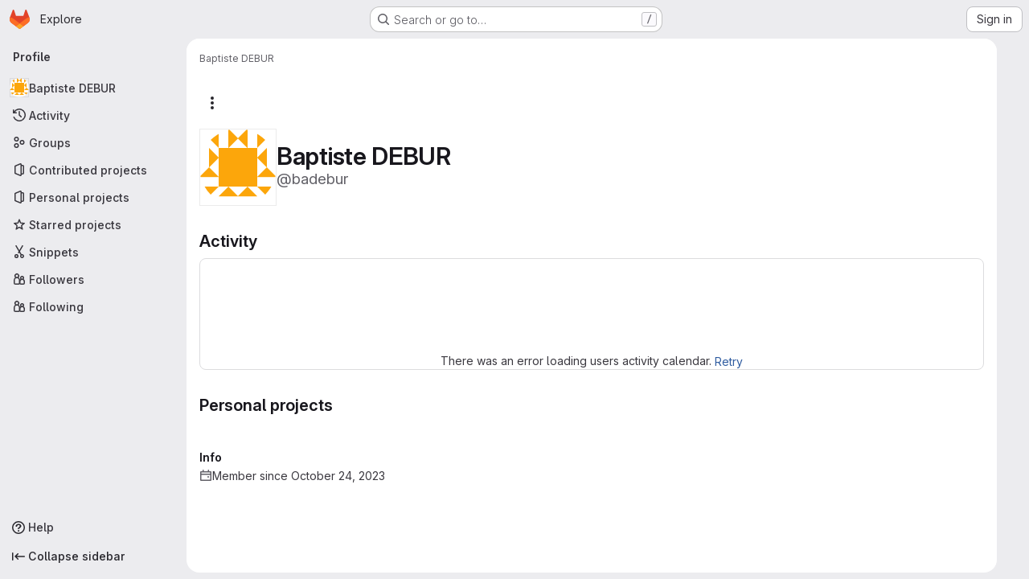

--- FILE ---
content_type: text/css; charset=utf-8
request_url: https://gitlab.isima.fr/assets/page_bundles/profile-a502a85aeba57a9c87a45541a215aa17533d40d4cff649f76663f7a98161cb91.css
body_size: 1227
content:
.edit-user .emoji-menu-toggle-button{line-height:1;padding:0;min-width:16px}.edit-user .emoji-menu-toggle-button .award-control-icon-positive,.edit-user .emoji-menu-toggle-button .award-control-icon-super-positive{position:absolute;top:0;left:0;opacity:0}.edit-user .emoji-menu-toggle-button:hover .award-control-icon-neutral,.edit-user .emoji-menu-toggle-button.is-active .award-control-icon-neutral{opacity:0}.edit-user .emoji-menu-toggle-button:hover .award-control-icon-positive,.edit-user .emoji-menu-toggle-button.is-active .award-control-icon-positive{opacity:1}.edit-user .emoji-menu-toggle-button.is-active .award-control-icon-positive{opacity:0}.edit-user .emoji-menu-toggle-button.is-active .award-control-icon-super-positive{opacity:1}@container panel (width < 768px){:where(html.with-gl-container-queries) .edit-user .input-lg{max-width:100%}}@media(width < 768px){:where(html:not(.with-gl-container-queries)) .edit-user .input-lg{max-width:100%}}.modal-profile-crop .modal-dialog{width:380px}@container panel (width < 576px){:where(html.with-gl-container-queries) .modal-profile-crop .modal-dialog{width:auto}}@media(width < 576px){:where(html:not(.with-gl-container-queries)) .modal-profile-crop .modal-dialog{width:auto}}.modal-profile-crop .profile-crop-image-container{height:300px;margin:0 auto}.calendar-help{max-width:864px}.user-profile-activity:not(:last-child)::before{content:"";position:absolute;width:2px;left:10px;top:16px;height:calc(100% - 16px);height:100%;background-color:var(--gl-background-color-strong)}.profile-readme-wrapper .read-more-trigger{bottom:0;left:0;right:0}.user-calendar-activities{direction:ltr}.user-calendar-activities .str-truncated{max-width:70%}.user-contrib-text{font-size:11px;fill:var(--gl-text-color-subtle)}.user-profile{position:relative}@container panel (width < 992px){:where(html.with-gl-container-queries) .user-profile{display:flex;flex-direction:column}:where(html.with-gl-container-queries) .user-profile .user-profile-sidebar{order:-1;flex-basis:100%}}@media(width < 992px){:where(html:not(.with-gl-container-queries)) .user-profile{display:flex;flex-direction:column}:where(html:not(.with-gl-container-queries)) .user-profile .user-profile-sidebar{order:-1;flex-basis:100%}}@container panel (width >= 992px){:where(html.with-gl-container-queries) .user-profile{display:grid;grid-template-columns:1fr;gap:2rem}:where(html.with-gl-container-queries) .user-profile .profile-header{position:sticky;top:calc(calc(var(--header-height) + calc(var(--system-header-height) + var(--performance-bar-height))) + var(--top-bar-height));height:calc(100vh - calc(calc(var(--header-height) + calc(var(--system-header-height) + var(--performance-bar-height))) + var(--top-bar-height)) - var(--system-footer-height));padding-left:.25rem}}@media(width >= 992px){:where(html:not(.with-gl-container-queries)) .user-profile{display:grid;grid-template-columns:1fr;gap:2rem}:where(html:not(.with-gl-container-queries)) .user-profile .profile-header{position:sticky;top:calc(calc(var(--header-height) + calc(var(--system-header-height) + var(--performance-bar-height))) + var(--top-bar-height));height:calc(100vh - calc(calc(var(--header-height) + calc(var(--system-header-height) + var(--performance-bar-height))) + var(--top-bar-height)) - var(--system-footer-height));padding-left:.25rem}}.user-profile .activities-block .gl-label-scoped{--label-inset-border: inset 0 0 0 1px currentColor}.key-created-at{line-height:42px}@container panel (width >= 576px){:where(html.with-gl-container-queries) .key-list-item .key-list-item-info{float:left}}@media(width >= 576px){:where(html:not(.with-gl-container-queries)) .key-list-item .key-list-item-info{float:left}}.ssh-keys-list .expires,.ssh-keys-list .key-created-at{line-height:32px}.subkeys-list{margin:5px 0;padding:0;list-style:none}.subkeys-list>li{padding:10px 0;border-bottom-style:solid;border-bottom-color:var(--gl-border-color-default);border-bottom-width:1px;border-bottom-color:var(--gl-border-color-subtle);display:block;margin:0}.subkeys-list>li::after{display:block;clear:both;content:""}.subkeys-list>li:last-child{border-bottom:0}.subkeys-list>li.active{background-color:var(--gl-background-color-subtle)}.subkeys-list>li.active a{font-weight:var(--gl-font-weight-bold)}.subkeys-list>li.hide{display:none}.subkeys-list>li.light a{color:var(--gl-text-color-default)}.subkeys-list li{padding:3px 0;border:0}.user-profile-with-sidebar{z-index:2}@container panel (width >= 992px){:where(html.with-gl-container-queries) .user-profile-with-sidebar{display:grid;grid-template-columns:1fr 290px;gap:2rem}}@media(width >= 992px){:where(html:not(.with-gl-container-queries)) .user-profile-with-sidebar{display:grid;grid-template-columns:1fr 290px;gap:2rem}}.user-profile-sidebar,.user-profile-content{min-width:1px}.provider-btn-group{display:inline-block;margin-right:10px;margin-bottom:10px;border-radius:3px;border-style:solid;border-color:var(--gl-border-color-default);border-width:1px}.provider-btn-group:last-child{margin-right:0;margin-bottom:0}.social-provider-btn-image>img{width:16px;vertical-align:inherit}.provider-btn-image{display:inline-block;padding:5px 10px;border-right-style:solid;border-right-width:1px;border-right-color:var(--gl-border-color-default)}.provider-btn-image>img{width:20px}.provider-btn{display:inline-block;padding:5px 10px;margin-left:-3px;line-height:22px;background-color:var(--gl-background-color-subtle)}.user-activity-content,.user-calendar-activities{position:relative}.user-activity-content .system-note-image,.user-calendar-activities .system-note-image{display:flex;justify-content:center;align-items:center;top:14px;width:22px;height:22px}.user-activity-content .system-note-image svg,.user-calendar-activities .system-note-image svg{fill:var(--gl-status-neutral-icon-color) !important}


--- FILE ---
content_type: text/javascript; charset=utf-8
request_url: https://gitlab.isima.fr/assets/webpack/pages.users.show.317a7533.chunk.js
body_size: 276
content:
(this.webpackJsonp=this.webpackJsonp||[]).push([["pages.users.show"],{357:function(s,e,a){a("HVBj"),a("W9i/"),s.exports=a("Dk0c")},Dk0c:function(s,e,a){"use strict";a.r(e);var p=a("EJYk");requestIdleCallback((function(){Object(p.a)(document.querySelector(".blob-viewer"))}))}},[[357,"runtime","main","commons-pages.admin.groups.index-pages.admin.projects.index-pages.dashboard.groups.index-pages.dashb-751fa9d0","commons-pages.admin.projects.index-pages.dashboard.groups.index-pages.dashboard.projects-pages.group-878ae64e","commons-pages.projects.snippets.edit-pages.projects.snippets.new-pages.projects.snippets.show-pages.-522a9882","commons-pages.organizations.organizations.activity-pages.users-pages.users.show-pages.users.terms.index","commons-pages.users-pages.users.show-pages.users.terms.index"]]]);
//# sourceMappingURL=pages.users.show.317a7533.chunk.js.map